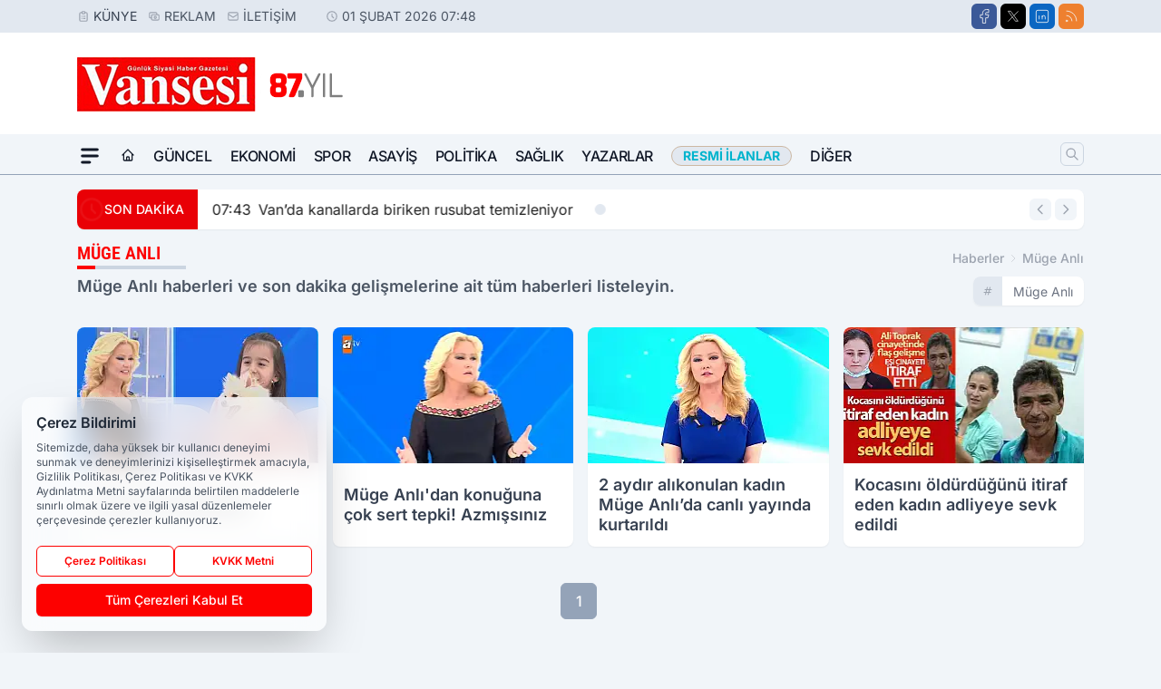

--- FILE ---
content_type: text/html; charset=utf-8
request_url: https://www.google.com/recaptcha/api2/aframe
body_size: 266
content:
<!DOCTYPE HTML><html><head><meta http-equiv="content-type" content="text/html; charset=UTF-8"></head><body><script nonce="y3Tsm_5P4OjibO1skTUg4g">/** Anti-fraud and anti-abuse applications only. See google.com/recaptcha */ try{var clients={'sodar':'https://pagead2.googlesyndication.com/pagead/sodar?'};window.addEventListener("message",function(a){try{if(a.source===window.parent){var b=JSON.parse(a.data);var c=clients[b['id']];if(c){var d=document.createElement('img');d.src=c+b['params']+'&rc='+(localStorage.getItem("rc::a")?sessionStorage.getItem("rc::b"):"");window.document.body.appendChild(d);sessionStorage.setItem("rc::e",parseInt(sessionStorage.getItem("rc::e")||0)+1);localStorage.setItem("rc::h",'1769921325570');}}}catch(b){}});window.parent.postMessage("_grecaptcha_ready", "*");}catch(b){}</script></body></html>